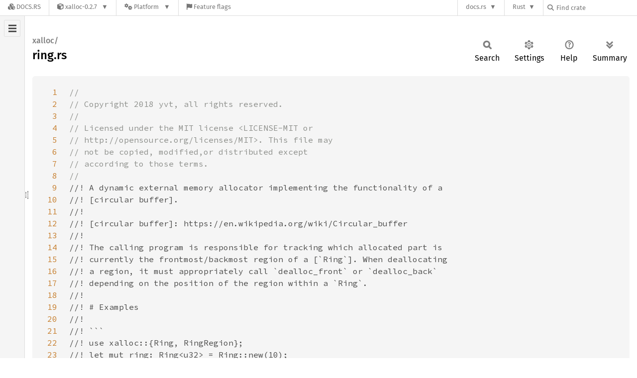

--- FILE ---
content_type: text/html; charset=utf-8
request_url: https://docs.rs/xalloc/0.2.7/src/xalloc/ring.rs.html
body_size: 10194
content:
<!DOCTYPE html><html lang="en"><head><meta charset="utf-8"><meta name="viewport" content="width=device-width, initial-scale=1.0"><meta name="generator" content="rustdoc"><meta name="description" content="Source of the Rust file `src/ring.rs`."><title>ring.rs - source</title><script>if(window.location.protocol!=="file:")document.head.insertAdjacentHTML("beforeend","SourceSerif4-Regular-6b053e98.ttf.woff2,FiraSans-Italic-81dc35de.woff2,FiraSans-Regular-0fe48ade.woff2,FiraSans-MediumItalic-ccf7e434.woff2,FiraSans-Medium-e1aa3f0a.woff2,SourceCodePro-Regular-8badfe75.ttf.woff2,SourceCodePro-Semibold-aa29a496.ttf.woff2".split(",").map(f=>`<link rel="preload" as="font" type="font/woff2"href="/-/rustdoc.static/${f}">`).join(""))</script><link rel="stylesheet" href="/-/rustdoc.static/normalize-9960930a.css"><link rel="stylesheet" href="/-/static/vendored.css?0-1-0-db72ef84-2026-01-29" media="all" /><link rel="stylesheet" href="/-/rustdoc.static/rustdoc-7dc20aaa.css"><meta name="rustdoc-vars" data-root-path="../../" data-static-root-path="/-/rustdoc.static/" data-current-crate="xalloc" data-themes="" data-resource-suffix="-20250825-1.91.0-nightly-54c581243" data-rustdoc-version="1.91.0-nightly (54c581243 2025-08-25)" data-channel="nightly" data-search-js="search-5fc2c5c0.js" data-stringdex-js="stringdex-0e748618.js" data-settings-js="settings-c38705f0.js" ><script src="/-/rustdoc.static/storage-e2aeef58.js"></script><script defer src="/-/rustdoc.static/src-script-813739b1.js"></script><script defer src="../../src-files-20250825-1.91.0-nightly-54c581243.js"></script><script defer src="/-/rustdoc.static/main-17c00ba7.js"></script><noscript><link rel="stylesheet" href="/-/rustdoc.static/noscript-32bb7600.css"></noscript><link rel="alternate icon" type="image/png" href="/-/rustdoc.static/favicon-32x32-6580c154.png"><link rel="icon" type="image/svg+xml" href="/-/rustdoc.static/favicon-044be391.svg"><link rel="stylesheet" href="/-/static/rustdoc-2025-08-20.css?0-1-0-db72ef84-2026-01-29" media="all" /><link rel="stylesheet" href="/-/static/font-awesome.css?0-1-0-db72ef84-2026-01-29" media="all" />

<link rel="search" href="/-/static/opensearch.xml" type="application/opensearchdescription+xml" title="Docs.rs" />

<script type="text/javascript">(function() {
    function applyTheme(theme) {
        if (theme) {
            document.documentElement.dataset.docsRsTheme = theme;
        }
    }

    window.addEventListener("storage", ev => {
        if (ev.key === "rustdoc-theme") {
            applyTheme(ev.newValue);
        }
    });

    // see ./storage-change-detection.html for details
    window.addEventListener("message", ev => {
        if (ev.data && ev.data.storage && ev.data.storage.key === "rustdoc-theme") {
            applyTheme(ev.data.storage.value);
        }
    });

    applyTheme(window.localStorage.getItem("rustdoc-theme"));
})();</script></head><body class="rustdoc-page">
<div class="nav-container">
    <div class="container">
        <div class="pure-menu pure-menu-horizontal" role="navigation" aria-label="Main navigation">
            <form action="/releases/search"
                  method="GET"
                  id="nav-search-form"
                  class="landing-search-form-nav  ">

                
                <a href="/" class="pure-menu-heading pure-menu-link docsrs-logo" aria-label="Docs.rs">
                    <span title="Docs.rs"><span class="fa fa-solid fa-cubes " aria-hidden="true"></span></span>
                    <span class="title">Docs.rs</span>
                </a><ul class="pure-menu-list">
    <script id="crate-metadata" type="application/json">
        
        {
            "name": "xalloc",
            "version": "0.2.7"
        }
    </script><li class="pure-menu-item pure-menu-has-children">
            <a href="#" class="pure-menu-link crate-name" title="Suballocators for external memory (e.g., Vulkan device memory)
">
                <span class="fa fa-solid fa-cube " aria-hidden="true"></span>
                <span class="title">xalloc-0.2.7</span>
            </a><div class="pure-menu-children package-details-menu">
                
                <ul class="pure-menu-list menu-item-divided">
                    <li class="pure-menu-heading" id="crate-title">
                        xalloc 0.2.7
                        <span id="clipboard" class="svg-clipboard" title="Copy crate name and version information"></span>
                    </li><li class="pure-menu-item">
                        <a href="/crate/xalloc/0.2.7" class="pure-menu-link description" title="See xalloc in docs.rs">
                            <span class="fa fa-solid fa-cube " aria-hidden="true"></span> Docs.rs crate page
                        </a>
                    </li><li class="pure-menu-item">
                            <span class="pure-menu-link description"><span class="fa fa-solid fa-scale-unbalanced-flip " aria-hidden="true"></span>
                            <a href="https://spdx.org/licenses/MIT" class="pure-menu-sublink">MIT</a></span>
                        </li></ul>

                <div class="pure-g menu-item-divided">
                    <div class="pure-u-1-2 right-border">
                        <ul class="pure-menu-list">
                            <li class="pure-menu-heading">Links</li>

                            <li class="pure-menu-item">
                                    <a href="https://github.com/yvt/xalloc-rs" class="pure-menu-link">
                                        <span class="fa fa-solid fa-code-branch " aria-hidden="true"></span> Repository
                                    </a>
                                </li><li class="pure-menu-item">
                                <a href="https://crates.io/crates/xalloc" class="pure-menu-link" title="See xalloc in crates.io">
                                    <span class="fa fa-solid fa-cube " aria-hidden="true"></span> crates.io
                                </a>
                            </li>

                            
                            <li class="pure-menu-item">
                                <a href="/crate/xalloc/0.2.7/source/" title="Browse source of xalloc-0.2.7" class="pure-menu-link">
                                    <span class="fa fa-solid fa-folder-open " aria-hidden="true"></span> Source
                                </a>
                            </li>
                        </ul>
                    </div><div class="pure-u-1-2">
                        <ul class="pure-menu-list" id="topbar-owners">
                            <li class="pure-menu-heading">Owners</li><li class="pure-menu-item">
                                    <a href="https://crates.io/users/yvt" class="pure-menu-link">
                                        <span class="fa fa-solid fa-user " aria-hidden="true"></span> yvt
                                    </a>
                                </li></ul>
                    </div>
                </div>

                <div class="pure-g menu-item-divided">
                    <div class="pure-u-1-2 right-border">
                        <ul class="pure-menu-list">
                            <li class="pure-menu-heading">Dependencies</li>

                            
                            <li class="pure-menu-item">
                                <div class="pure-menu pure-menu-scrollable sub-menu" tabindex="-1">
                                    <ul class="pure-menu-list">
                                        <li class="pure-menu-item"><a href="/num/%3E=0.2.0,%20%3C0.4.0/" class="pure-menu-link">
                num >=0.2.0, <0.4.0
                
                    <i class="dependencies normal">normal</i>
                    
                
            </a>
        </li><li class="pure-menu-item"><a href="/unreachable/^1.0.0/" class="pure-menu-link">
                unreachable ^1.0.0
                
                    <i class="dependencies normal">normal</i>
                    
                
            </a>
        </li>
                                    </ul>
                                </div>
                            </li>
                        </ul>
                    </div>

                    <div class="pure-u-1-2">
                        <ul class="pure-menu-list">
                            <li class="pure-menu-heading">Versions</li>

                            <li class="pure-menu-item">
                                <div class="pure-menu pure-menu-scrollable sub-menu" id="releases-list" tabindex="-1" data-url="/crate/xalloc/0.2.7/menus/releases/src/xalloc/ring.rs.html">
                                    <span class="rotate"><span class="fa fa-solid fa-spinner " aria-hidden="true"></span></span>
                                </div>
                            </li>
                        </ul>
                    </div>
                </div>
                    
                    
                    <div class="pure-g">
                        <div class="pure-u-1">
                            <ul class="pure-menu-list">
                                <li>
                                    <a href="/crate/xalloc/0.2.7" class="pure-menu-link">
                                        <b>90.63%</b>
                                        of the crate is documented
                                    </a>
                                </li>
                            </ul>
                        </div>
                    </div></div>
        </li><li class="pure-menu-item pure-menu-has-children">
                <a href="#" class="pure-menu-link" aria-label="Platform">
                    <span class="fa fa-solid fa-gears " aria-hidden="true"></span>
                    <span class="title">Platform</span>
                </a>

                
                <ul class="pure-menu-children" id="platforms" data-url="/crate/xalloc/0.2.7/menus/platforms/src/xalloc/ring.rs.html"><li class="pure-menu-item">
            <a href="/crate/xalloc/0.2.7/target-redirect/i686-pc-windows-msvc/src/xalloc/ring.rs.html" class="pure-menu-link" data-fragment="retain" rel="nofollow">i686-pc-windows-msvc</a>
        </li><li class="pure-menu-item">
            <a href="/crate/xalloc/0.2.7/target-redirect/i686-unknown-linux-gnu/src/xalloc/ring.rs.html" class="pure-menu-link" data-fragment="retain" rel="nofollow">i686-unknown-linux-gnu</a>
        </li><li class="pure-menu-item">
            <a href="/crate/xalloc/0.2.7/target-redirect/x86_64-apple-darwin/src/xalloc/ring.rs.html" class="pure-menu-link" data-fragment="retain" rel="nofollow">x86_64-apple-darwin</a>
        </li><li class="pure-menu-item">
            <a href="/crate/xalloc/0.2.7/target-redirect/x86_64-pc-windows-msvc/src/xalloc/ring.rs.html" class="pure-menu-link" data-fragment="retain" rel="nofollow">x86_64-pc-windows-msvc</a>
        </li><li class="pure-menu-item">
            <a href="/crate/xalloc/0.2.7/target-redirect/src/xalloc/ring.rs.html" class="pure-menu-link" data-fragment="retain" rel="nofollow">x86_64-unknown-linux-gnu</a>
        </li></ul>
            </li><li class="pure-menu-item">
                <a href="/crate/xalloc/0.2.7/features" title="Browse available feature flags of xalloc-0.2.7" class="pure-menu-link">
                    <span class="fa fa-solid fa-flag " aria-hidden="true"></span>
                    <span class="title">Feature flags</span>
                </a>
            </li>
        
    
</ul><div class="spacer"></div>
                
                

<ul class="pure-menu-list">
                    <li class="pure-menu-item pure-menu-has-children">
                        <a href="#" class="pure-menu-link" aria-label="docs.rs">docs.rs</a>
                        <ul class="pure-menu-children aligned-icons"><li class="pure-menu-item"><a class="pure-menu-link" href="/about"><span class="fa fa-solid fa-circle-info " aria-hidden="true"></span> About docs.rs</a></li><li class="pure-menu-item"><a class="pure-menu-link" href="/about/badges"><span class="fa fa-brands fa-fonticons " aria-hidden="true"></span> Badges</a></li><li class="pure-menu-item"><a class="pure-menu-link" href="/about/builds"><span class="fa fa-solid fa-gears " aria-hidden="true"></span> Builds</a></li><li class="pure-menu-item"><a class="pure-menu-link" href="/about/metadata"><span class="fa fa-solid fa-table " aria-hidden="true"></span> Metadata</a></li><li class="pure-menu-item"><a class="pure-menu-link" href="/about/redirections"><span class="fa fa-solid fa-road " aria-hidden="true"></span> Shorthand URLs</a></li><li class="pure-menu-item"><a class="pure-menu-link" href="/about/download"><span class="fa fa-solid fa-download " aria-hidden="true"></span> Download</a></li><li class="pure-menu-item"><a class="pure-menu-link" href="/about/rustdoc-json"><span class="fa fa-solid fa-file-code " aria-hidden="true"></span> Rustdoc JSON</a></li><li class="pure-menu-item"><a class="pure-menu-link" href="/releases/queue"><span class="fa fa-solid fa-gears " aria-hidden="true"></span> Build queue</a></li><li class="pure-menu-item"><a class="pure-menu-link" href="https://foundation.rust-lang.org/policies/privacy-policy/#docs.rs" target="_blank"><span class="fa fa-solid fa-shield-halved " aria-hidden="true"></span> Privacy policy</a></li>
                        </ul>
                    </li>
                </ul>
                <ul class="pure-menu-list"><li class="pure-menu-item pure-menu-has-children">
                        <a href="#" class="pure-menu-link" aria-label="Rust">Rust</a>
                        <ul class="pure-menu-children">
                            <li class="pure-menu-item"><a class="pure-menu-link" href="https://www.rust-lang.org/" target="_blank">Rust website</a></li>
                            <li class="pure-menu-item"><a class="pure-menu-link" href="https://doc.rust-lang.org/book/" target="_blank">The Book</a></li>

                            <li class="pure-menu-item"><a class="pure-menu-link" href="https://doc.rust-lang.org/std/" target="_blank">Standard Library API Reference</a></li>

                            <li class="pure-menu-item"><a class="pure-menu-link" href="https://doc.rust-lang.org/rust-by-example/" target="_blank">Rust by Example</a></li>

                            <li class="pure-menu-item"><a class="pure-menu-link" href="https://doc.rust-lang.org/cargo/guide/" target="_blank">The Cargo Guide</a></li>

                            <li class="pure-menu-item"><a class="pure-menu-link" href="https://doc.rust-lang.org/nightly/clippy" target="_blank">Clippy Documentation</a></li>
                        </ul>
                    </li>
                </ul>
                
                <div id="search-input-nav">
                    <label for="nav-search">
                        <span class="fa fa-solid fa-magnifying-glass " aria-hidden="true"></span>
                    </label>

                    
                    
                    <input id="nav-search" name="query" type="text" aria-label="Find crate by search query" tabindex="-1"
                        placeholder="Find crate"
                        >
                </div>
            </form>
        </div>
    </div>
</div><div class="rustdoc src container-rustdoc" id="rustdoc_body_wrapper" tabindex="-1"><script async src="/-/static/menu.js?0-1-0-db72ef84-2026-01-29"></script>
<script async src="/-/static/index.js?0-1-0-db72ef84-2026-01-29"></script>

<iframe src="/-/storage-change-detection.html" width="0" height="0" style="display: none"></iframe><!--[if lte IE 11]><div class="warning">This old browser is unsupported and will most likely display funky things.</div><![endif]--><nav class="sidebar"><div class="src-sidebar-title"><h2>Files</h2></div></nav><div class="sidebar-resizer" title="Drag to resize sidebar"></div><main><section id="main-content" class="content"><div class="main-heading"><h1><div class="sub-heading">xalloc/</div>ring.rs</h1><rustdoc-toolbar></rustdoc-toolbar></div><div class="example-wrap digits-3"><pre class="rust"><code><a href=#1 id=1 data-nosnippet>1</a><span class="comment">//
<a href=#2 id=2 data-nosnippet>2</a>// Copyright 2018 yvt, all rights reserved.
<a href=#3 id=3 data-nosnippet>3</a>//
<a href=#4 id=4 data-nosnippet>4</a>// Licensed under the MIT license &lt;LICENSE-MIT or
<a href=#5 id=5 data-nosnippet>5</a>// http://opensource.org/licenses/MIT&gt;. This file may
<a href=#6 id=6 data-nosnippet>6</a>// not be copied, modified,or distributed except
<a href=#7 id=7 data-nosnippet>7</a>// according to those terms.
<a href=#8 id=8 data-nosnippet>8</a>//
<a href=#9 id=9 data-nosnippet>9</a></span><span class="doccomment">//! A dynamic external memory allocator implementing the functionality of a
<a href=#10 id=10 data-nosnippet>10</a>//! [circular buffer].
<a href=#11 id=11 data-nosnippet>11</a>//!
<a href=#12 id=12 data-nosnippet>12</a>//! [circular buffer]: https://en.wikipedia.org/wiki/Circular_buffer
<a href=#13 id=13 data-nosnippet>13</a>//!
<a href=#14 id=14 data-nosnippet>14</a>//! The calling program is responsible for tracking which allocated part is
<a href=#15 id=15 data-nosnippet>15</a>//! currently the frontmost/backmost region of a [`Ring`]. When deallocating
<a href=#16 id=16 data-nosnippet>16</a>//! a region, it must appropriately call `dealloc_front` or `dealloc_back`
<a href=#17 id=17 data-nosnippet>17</a>//! depending on the position of the region within a `Ring`.
<a href=#18 id=18 data-nosnippet>18</a>//!
<a href=#19 id=19 data-nosnippet>19</a>//! # Examples
<a href=#20 id=20 data-nosnippet>20</a>//!
<a href=#21 id=21 data-nosnippet>21</a>//! ```
<a href=#22 id=22 data-nosnippet>22</a>//! use xalloc::{Ring, RingRegion};
<a href=#23 id=23 data-nosnippet>23</a>//! let mut ring: Ring&lt;u32&gt; = Ring::new(10);
<a href=#24 id=24 data-nosnippet>24</a>//!
<a href=#25 id=25 data-nosnippet>25</a>//! // Allocate regions
<a href=#26 id=26 data-nosnippet>26</a>//! // [            ]
<a href=#27 id=27 data-nosnippet>27</a>//! let alloc1: (RingRegion&lt;u32&gt;, u32) = ring.alloc_back(4).unwrap();
<a href=#28 id=28 data-nosnippet>28</a>//! // [[ 1 ]       ]
<a href=#29 id=29 data-nosnippet>29</a>//! let alloc2: (RingRegion&lt;u32&gt;, u32) = ring.alloc_back(4).unwrap();
<a href=#30 id=30 data-nosnippet>30</a>//! // [[ 1 ][ 2 ]  ]
<a href=#31 id=31 data-nosnippet>31</a>//! let (region1, offset1) = alloc1;
<a href=#32 id=32 data-nosnippet>32</a>//! let (region2, offset2) = alloc2;
<a href=#33 id=33 data-nosnippet>33</a>//! println!("allocated #1: {:?}", (&amp;region1, offset1));
<a href=#34 id=34 data-nosnippet>34</a>//! println!("allocated #2: {:?}", (&amp;region2, offset2));
<a href=#35 id=35 data-nosnippet>35</a>//!
<a href=#36 id=36 data-nosnippet>36</a>//! // Deallocate regions
<a href=#37 id=37 data-nosnippet>37</a>//! // [[ 1 ][ 2 ]  ]
<a href=#38 id=38 data-nosnippet>38</a>//! ring.dealloc_front(region1);
<a href=#39 id=39 data-nosnippet>39</a>//! // [     [ 2 ]  ]
<a href=#40 id=40 data-nosnippet>40</a>//! ring.dealloc_front(region2);
<a href=#41 id=41 data-nosnippet>41</a>//! // [            ]
<a href=#42 id=42 data-nosnippet>42</a>//! ```
<a href=#43 id=43 data-nosnippet>43</a></span><span class="kw">use </span>num::{One, Zero};
<a href=#44 id=44 data-nosnippet>44</a>
<a href=#45 id=45 data-nosnippet>45</a><span class="kw">use </span>int::{round_down, round_up, BinaryUInteger};
<a href=#46 id=46 data-nosnippet>46</a>
<a href=#47 id=47 data-nosnippet>47</a><span class="doccomment">/// A dynamic external memory allocator providing the functionality of a
<a href=#48 id=48 data-nosnippet>48</a>/// [circular buffer].
<a href=#49 id=49 data-nosnippet>49</a>///
<a href=#50 id=50 data-nosnippet>50</a>/// [circular buffer]: https://en.wikipedia.org/wiki/Circular_buffer
<a href=#51 id=51 data-nosnippet>51</a>///
<a href=#52 id=52 data-nosnippet>52</a>/// See [the module-level documentation] for more.
<a href=#53 id=53 data-nosnippet>53</a>///
<a href=#54 id=54 data-nosnippet>54</a>/// [the module-level documentation]: index.html
<a href=#55 id=55 data-nosnippet>55</a>///
<a href=#56 id=56 data-nosnippet>56</a>/// ## Type parameters
<a href=#57 id=57 data-nosnippet>57</a>///
<a href=#58 id=58 data-nosnippet>58</a>///  - `T` is an integer type used to represent region sizes. You usually use
<a href=#59 id=59 data-nosnippet>59</a>///    `u32` or `u64` for this.
<a href=#60 id=60 data-nosnippet>60</a>///
<a href=#61 id=61 data-nosnippet>61</a></span><span class="attr">#[derive(Debug)]
<a href=#62 id=62 data-nosnippet>62</a></span><span class="kw">pub struct </span>Ring&lt;T&gt; {
<a href=#63 id=63 data-nosnippet>63</a>    size: T,
<a href=#64 id=64 data-nosnippet>64</a>
<a href=#65 id=65 data-nosnippet>65</a>    <span class="doccomment">/// The starting location of the allocated region. Must be less than `size`.
<a href=#66 id=66 data-nosnippet>66</a>    </span>start: T,
<a href=#67 id=67 data-nosnippet>67</a>
<a href=#68 id=68 data-nosnippet>68</a>    <span class="doccomment">/// The ending location of the allocated region. Must be less than `size`.
<a href=#69 id=69 data-nosnippet>69</a>    </span>end: T,
<a href=#70 id=70 data-nosnippet>70</a>
<a href=#71 id=71 data-nosnippet>71</a>    <span class="doccomment">/// Indicates whether this `Ring` is empty or not.
<a href=#72 id=72 data-nosnippet>72</a>    </span>empty: bool,
<a href=#73 id=73 data-nosnippet>73</a>}
<a href=#74 id=74 data-nosnippet>74</a>
<a href=#75 id=75 data-nosnippet>75</a><span class="doccomment">/// A handle type to a region allocated in a [`Ring`].
<a href=#76 id=76 data-nosnippet>76</a>///
<a href=#77 id=77 data-nosnippet>77</a>/// `RingRegion` returned by a `Ring` only can be used with the
<a href=#78 id=78 data-nosnippet>78</a>/// same `Ring`.
<a href=#79 id=79 data-nosnippet>79</a></span><span class="attr">#[derive(Debug, Clone, Copy, PartialEq, Eq, Hash)]
<a href=#80 id=80 data-nosnippet>80</a></span><span class="kw">pub struct </span>RingRegion&lt;T&gt; {
<a href=#81 id=81 data-nosnippet>81</a>    start: T,
<a href=#82 id=82 data-nosnippet>82</a>    end: T,
<a href=#83 id=83 data-nosnippet>83</a>}
<a href=#84 id=84 data-nosnippet>84</a>
<a href=#85 id=85 data-nosnippet>85</a><span class="kw">impl</span>&lt;T: BinaryUInteger&gt; Ring&lt;T&gt; {
<a href=#86 id=86 data-nosnippet>86</a>    <span class="doccomment">/// Construct a `RingRegion`.
<a href=#87 id=87 data-nosnippet>87</a>    ///
<a href=#88 id=88 data-nosnippet>88</a>    /// `size` must be smaller than `T::max_value() &gt;&gt; 1` (this is a precaution
<a href=#89 id=89 data-nosnippet>89</a>    /// taken not to cause unintentional overflows).
<a href=#90 id=90 data-nosnippet>90</a>    </span><span class="kw">pub fn </span>new(size: T) -&gt; <span class="self">Self </span>{
<a href=#91 id=91 data-nosnippet>91</a>        <span class="macro">assert!</span>(size &lt; T::max_value() &gt;&gt; <span class="number">1</span>);
<a href=#92 id=92 data-nosnippet>92</a>
<a href=#93 id=93 data-nosnippet>93</a>        <span class="self">Self </span>{
<a href=#94 id=94 data-nosnippet>94</a>            size: size.clone(),
<a href=#95 id=95 data-nosnippet>95</a>            start: Zero::zero(),
<a href=#96 id=96 data-nosnippet>96</a>            end: Zero::zero(),
<a href=#97 id=97 data-nosnippet>97</a>            empty: <span class="bool-val">true</span>,
<a href=#98 id=98 data-nosnippet>98</a>        }
<a href=#99 id=99 data-nosnippet>99</a>    }
<a href=#100 id=100 data-nosnippet>100</a>
<a href=#101 id=101 data-nosnippet>101</a>    <span class="doccomment">/// Return `true` if `Ring` has no allocated regions.
<a href=#102 id=102 data-nosnippet>102</a>    </span><span class="kw">pub fn </span>is_empty(<span class="kw-2">&amp;</span><span class="self">self</span>) -&gt; bool {
<a href=#103 id=103 data-nosnippet>103</a>        <span class="self">self</span>.empty
<a href=#104 id=104 data-nosnippet>104</a>    }
<a href=#105 id=105 data-nosnippet>105</a>
<a href=#106 id=106 data-nosnippet>106</a>    <span class="doccomment">/// Return `true` if `Ring` has no free space.
<a href=#107 id=107 data-nosnippet>107</a>    </span><span class="kw">pub fn </span>is_full(<span class="kw-2">&amp;</span><span class="self">self</span>) -&gt; bool {
<a href=#108 id=108 data-nosnippet>108</a>        <span class="self">self</span>.start == <span class="self">self</span>.end
<a href=#109 id=109 data-nosnippet>109</a>    }
<a href=#110 id=110 data-nosnippet>110</a>
<a href=#111 id=111 data-nosnippet>111</a>    <span class="doccomment">/// Allocate a region of the size `size` to the back of the allocated
<a href=#112 id=112 data-nosnippet>112</a>    /// region.
<a href=#113 id=113 data-nosnippet>113</a>    ///
<a href=#114 id=114 data-nosnippet>114</a>    /// Returns a handle of the allocated region and its offset if the
<a href=#115 id=115 data-nosnippet>115</a>    /// allocation succeeds. Returns `None` otherwise.
<a href=#116 id=116 data-nosnippet>116</a>    ///
<a href=#117 id=117 data-nosnippet>117</a>    /// `size` must not be zero.
<a href=#118 id=118 data-nosnippet>118</a>    </span><span class="kw">pub fn </span>alloc_back(<span class="kw-2">&amp;mut </span><span class="self">self</span>, size: T) -&gt; <span class="prelude-ty">Option</span>&lt;(RingRegion&lt;T&gt;, T)&gt; {
<a href=#119 id=119 data-nosnippet>119</a>        <span class="self">self</span>.alloc_back_aligned(size, One::one())
<a href=#120 id=120 data-nosnippet>120</a>    }
<a href=#121 id=121 data-nosnippet>121</a>
<a href=#122 id=122 data-nosnippet>122</a>    <span class="doccomment">/// Allocate a region of the size `size` to the front of the allocated
<a href=#123 id=123 data-nosnippet>123</a>    /// region.
<a href=#124 id=124 data-nosnippet>124</a>    ///
<a href=#125 id=125 data-nosnippet>125</a>    /// Returns a handle of the allocated region and its offset if the
<a href=#126 id=126 data-nosnippet>126</a>    /// allocation succeeds. Returns `None` otherwise.
<a href=#127 id=127 data-nosnippet>127</a>    ///
<a href=#128 id=128 data-nosnippet>128</a>    /// `size` must not be zero.
<a href=#129 id=129 data-nosnippet>129</a>    </span><span class="kw">pub fn </span>alloc_front(<span class="kw-2">&amp;mut </span><span class="self">self</span>, size: T) -&gt; <span class="prelude-ty">Option</span>&lt;(RingRegion&lt;T&gt;, T)&gt; {
<a href=#130 id=130 data-nosnippet>130</a>        <span class="self">self</span>.alloc_front_aligned(size, One::one())
<a href=#131 id=131 data-nosnippet>131</a>    }
<a href=#132 id=132 data-nosnippet>132</a>
<a href=#133 id=133 data-nosnippet>133</a>    <span class="doccomment">/// Allocate a region of the size `size` with a given alignment requirement
<a href=#134 id=134 data-nosnippet>134</a>    /// to the back of the allocated region.
<a href=#135 id=135 data-nosnippet>135</a>    ///
<a href=#136 id=136 data-nosnippet>136</a>    /// Returns a handle of the allocated region and its offset if the
<a href=#137 id=137 data-nosnippet>137</a>    /// allocation succeeds. Returns `None` otherwise.
<a href=#138 id=138 data-nosnippet>138</a>    ///
<a href=#139 id=139 data-nosnippet>139</a>    /// - `align` must be a power of two.
<a href=#140 id=140 data-nosnippet>140</a>    /// - `size` must not be zero.
<a href=#141 id=141 data-nosnippet>141</a>    </span><span class="kw">pub fn </span>alloc_back_aligned(<span class="kw-2">&amp;mut </span><span class="self">self</span>, size: T, align: T) -&gt; <span class="prelude-ty">Option</span>&lt;(RingRegion&lt;T&gt;, T)&gt; {
<a href=#142 id=142 data-nosnippet>142</a>        <span class="macro">assert_ne!</span>(size, Zero::zero());
<a href=#143 id=143 data-nosnippet>143</a>        <span class="macro">assert!</span>(align.is_power_of_two());
<a href=#144 id=144 data-nosnippet>144</a>
<a href=#145 id=145 data-nosnippet>145</a>        <span class="kw">if </span><span class="self">self</span>.empty {
<a href=#146 id=146 data-nosnippet>146</a>            <span class="self">self</span>.alloc_empty(size)
<a href=#147 id=147 data-nosnippet>147</a>        } <span class="kw">else if </span>size &gt;= <span class="self">self</span>.size {
<a href=#148 id=148 data-nosnippet>148</a>            <span class="prelude-val">None
<a href=#149 id=149 data-nosnippet>149</a>        </span>} <span class="kw">else </span>{
<a href=#150 id=150 data-nosnippet>150</a>            <span class="kw">let </span><span class="kw-2">mut </span>new_wrapped = <span class="self">self</span>.end &lt;= <span class="self">self</span>.start;
<a href=#151 id=151 data-nosnippet>151</a>            <span class="kw">let </span><span class="kw-2">mut </span>new_end = round_up(<span class="kw-2">&amp;</span><span class="self">self</span>.end, <span class="kw-2">&amp;</span>align);
<a href=#152 id=152 data-nosnippet>152</a>            <span class="kw">if </span>new_end.clone() + size.clone() &gt; <span class="self">self</span>.size &amp;&amp; !new_wrapped {
<a href=#153 id=153 data-nosnippet>153</a>                new_end = Zero::zero();
<a href=#154 id=154 data-nosnippet>154</a>                new_wrapped = <span class="bool-val">true</span>;
<a href=#155 id=155 data-nosnippet>155</a>            }
<a href=#156 id=156 data-nosnippet>156</a>            <span class="kw">if </span>new_wrapped &amp;&amp; new_end.clone() + size.clone() &gt; <span class="self">self</span>.start {
<a href=#157 id=157 data-nosnippet>157</a>                <span class="kw">return </span><span class="prelude-val">None</span>;
<a href=#158 id=158 data-nosnippet>158</a>            }
<a href=#159 id=159 data-nosnippet>159</a>
<a href=#160 id=160 data-nosnippet>160</a>            <span class="kw">let </span>offset = new_end.clone();
<a href=#161 id=161 data-nosnippet>161</a>            new_end += size;
<a href=#162 id=162 data-nosnippet>162</a>            <span class="kw">if </span>new_end == <span class="self">self</span>.size {
<a href=#163 id=163 data-nosnippet>163</a>                new_end = Zero::zero();
<a href=#164 id=164 data-nosnippet>164</a>            }
<a href=#165 id=165 data-nosnippet>165</a>            <span class="kw">let </span>region = RingRegion {
<a href=#166 id=166 data-nosnippet>166</a>                start: <span class="self">self</span>.end.clone(),
<a href=#167 id=167 data-nosnippet>167</a>                end: new_end.clone(),
<a href=#168 id=168 data-nosnippet>168</a>            };
<a href=#169 id=169 data-nosnippet>169</a>            <span class="self">self</span>.end = new_end;
<a href=#170 id=170 data-nosnippet>170</a>            <span class="prelude-val">Some</span>((region, offset))
<a href=#171 id=171 data-nosnippet>171</a>        }
<a href=#172 id=172 data-nosnippet>172</a>    }
<a href=#173 id=173 data-nosnippet>173</a>
<a href=#174 id=174 data-nosnippet>174</a>    <span class="doccomment">/// Allocate a region of the size `size` with a given alignment requirement
<a href=#175 id=175 data-nosnippet>175</a>    /// to the front of the allocated region.
<a href=#176 id=176 data-nosnippet>176</a>    ///
<a href=#177 id=177 data-nosnippet>177</a>    /// Returns a handle of the allocated region and its offset if the
<a href=#178 id=178 data-nosnippet>178</a>    /// allocation succeeds. Returns `None` otherwise.
<a href=#179 id=179 data-nosnippet>179</a>    ///
<a href=#180 id=180 data-nosnippet>180</a>    /// - `align` must be a power of two.
<a href=#181 id=181 data-nosnippet>181</a>    /// - `size` must not be zero.
<a href=#182 id=182 data-nosnippet>182</a>    </span><span class="kw">pub fn </span>alloc_front_aligned(<span class="kw-2">&amp;mut </span><span class="self">self</span>, size: T, align: T) -&gt; <span class="prelude-ty">Option</span>&lt;(RingRegion&lt;T&gt;, T)&gt; {
<a href=#183 id=183 data-nosnippet>183</a>        <span class="macro">assert_ne!</span>(size, Zero::zero());
<a href=#184 id=184 data-nosnippet>184</a>        <span class="macro">assert!</span>(align.is_power_of_two());
<a href=#185 id=185 data-nosnippet>185</a>
<a href=#186 id=186 data-nosnippet>186</a>        <span class="kw">if </span><span class="self">self</span>.empty {
<a href=#187 id=187 data-nosnippet>187</a>            <span class="self">self</span>.alloc_empty(size)
<a href=#188 id=188 data-nosnippet>188</a>        } <span class="kw">else if </span>size &gt;= <span class="self">self</span>.size {
<a href=#189 id=189 data-nosnippet>189</a>            <span class="prelude-val">None
<a href=#190 id=190 data-nosnippet>190</a>        </span>} <span class="kw">else </span>{
<a href=#191 id=191 data-nosnippet>191</a>            <span class="comment">//  0                   1align              2align
<a href=#192 id=192 data-nosnippet>192</a>            //  |                   |    size           |
<a href=#193 id=193 data-nosnippet>193</a>            //  |===================|=====|             |
<a href=#194 id=194 data-nosnippet>194</a>            //  ^^^^^^^^^^^^^^^^^^^^^^^^^^^^^^^^^^^^^^^^^ enlarged_size
<a href=#195 id=195 data-nosnippet>195</a>            //                            ^^^^^^^^^^^^^^^ pad
<a href=#196 id=196 data-nosnippet>196</a>            </span><span class="kw">let </span>enlarged_size = round_up(<span class="kw-2">&amp;</span>size, <span class="kw-2">&amp;</span>align);
<a href=#197 id=197 data-nosnippet>197</a>            <span class="kw">let </span>pad = enlarged_size.clone() - size.clone();
<a href=#198 id=198 data-nosnippet>198</a>
<a href=#199 id=199 data-nosnippet>199</a>            <span class="kw">let </span><span class="kw-2">mut </span>new_wrapped = <span class="self">self</span>.end &lt;= <span class="self">self</span>.start;
<a href=#200 id=200 data-nosnippet>200</a>            <span class="kw">let </span><span class="kw-2">mut </span>new_start = round_down(<span class="kw-2">&amp;</span>(<span class="self">self</span>.start.clone() + pad.clone()), <span class="kw-2">&amp;</span>align);
<a href=#201 id=201 data-nosnippet>201</a>            <span class="kw">if </span>new_start &lt; enlarged_size.clone() &amp;&amp; !new_wrapped {
<a href=#202 id=202 data-nosnippet>202</a>                new_start = round_down(<span class="kw-2">&amp;</span>(<span class="self">self</span>.size.clone() + pad.clone()), <span class="kw-2">&amp;</span>align);
<a href=#203 id=203 data-nosnippet>203</a>                new_wrapped = <span class="bool-val">true</span>;
<a href=#204 id=204 data-nosnippet>204</a>            }
<a href=#205 id=205 data-nosnippet>205</a>            <span class="kw">if </span>new_wrapped &amp;&amp; <span class="self">self</span>.end.clone() + enlarged_size.clone() &gt; new_start {
<a href=#206 id=206 data-nosnippet>206</a>                <span class="kw">return </span><span class="prelude-val">None</span>;
<a href=#207 id=207 data-nosnippet>207</a>            }
<a href=#208 id=208 data-nosnippet>208</a>
<a href=#209 id=209 data-nosnippet>209</a>            new_start -= enlarged_size;
<a href=#210 id=210 data-nosnippet>210</a>            <span class="kw">let </span>offset = new_start.clone();
<a href=#211 id=211 data-nosnippet>211</a>            <span class="kw">let </span>region = RingRegion {
<a href=#212 id=212 data-nosnippet>212</a>                start: new_start.clone(),
<a href=#213 id=213 data-nosnippet>213</a>                end: <span class="self">self</span>.start.clone(),
<a href=#214 id=214 data-nosnippet>214</a>            };
<a href=#215 id=215 data-nosnippet>215</a>            <span class="self">self</span>.start = new_start;
<a href=#216 id=216 data-nosnippet>216</a>            <span class="prelude-val">Some</span>((region, offset))
<a href=#217 id=217 data-nosnippet>217</a>        }
<a href=#218 id=218 data-nosnippet>218</a>    }
<a href=#219 id=219 data-nosnippet>219</a>
<a href=#220 id=220 data-nosnippet>220</a>    <span class="kw">fn </span>alloc_empty(<span class="kw-2">&amp;mut </span><span class="self">self</span>, size: T) -&gt; <span class="prelude-ty">Option</span>&lt;(RingRegion&lt;T&gt;, T)&gt; {
<a href=#221 id=221 data-nosnippet>221</a>        <span class="macro">debug_assert!</span>(<span class="self">self</span>.empty);
<a href=#222 id=222 data-nosnippet>222</a>
<a href=#223 id=223 data-nosnippet>223</a>        <span class="kw">if </span>size &lt;= <span class="self">self</span>.size {
<a href=#224 id=224 data-nosnippet>224</a>            <span class="self">self</span>.start = Zero::zero();
<a href=#225 id=225 data-nosnippet>225</a>            <span class="self">self</span>.end = <span class="kw">if </span>size == <span class="self">self</span>.size {
<a href=#226 id=226 data-nosnippet>226</a>                Zero::zero()
<a href=#227 id=227 data-nosnippet>227</a>            } <span class="kw">else </span>{
<a href=#228 id=228 data-nosnippet>228</a>                size.clone()
<a href=#229 id=229 data-nosnippet>229</a>            };
<a href=#230 id=230 data-nosnippet>230</a>            <span class="self">self</span>.empty = <span class="bool-val">false</span>;
<a href=#231 id=231 data-nosnippet>231</a>            <span class="prelude-val">Some</span>((
<a href=#232 id=232 data-nosnippet>232</a>                RingRegion {
<a href=#233 id=233 data-nosnippet>233</a>                    start: Zero::zero(),
<a href=#234 id=234 data-nosnippet>234</a>                    end: size,
<a href=#235 id=235 data-nosnippet>235</a>                },
<a href=#236 id=236 data-nosnippet>236</a>                Zero::zero(),
<a href=#237 id=237 data-nosnippet>237</a>            ))
<a href=#238 id=238 data-nosnippet>238</a>        } <span class="kw">else </span>{
<a href=#239 id=239 data-nosnippet>239</a>            <span class="prelude-val">None
<a href=#240 id=240 data-nosnippet>240</a>        </span>}
<a href=#241 id=241 data-nosnippet>241</a>    }
<a href=#242 id=242 data-nosnippet>242</a>
<a href=#243 id=243 data-nosnippet>243</a>    <span class="doccomment">/// Deallocate frontmost (first) regions until `r` becomes the new frontmost
<a href=#244 id=244 data-nosnippet>244</a>    /// region. `r` is not removed.
<a href=#245 id=245 data-nosnippet>245</a>    ///
<a href=#246 id=246 data-nosnippet>246</a>    /// `r` must be in `Ring`.
<a href=#247 id=247 data-nosnippet>247</a>    /// Otherwise, `Ring` might enter an inconsistent state and/or panic, but
<a href=#248 id=248 data-nosnippet>248</a>    /// does not cause an undefined behavior.
<a href=#249 id=249 data-nosnippet>249</a>    </span><span class="kw">pub fn </span>dealloc_front_until(<span class="kw-2">&amp;mut </span><span class="self">self</span>, r: RingRegion&lt;T&gt;) {
<a href=#250 id=250 data-nosnippet>250</a>        <span class="macro">assert!</span>(!<span class="self">self</span>.empty, <span class="string">"empty"</span>);
<a href=#251 id=251 data-nosnippet>251</a>        <span class="self">self</span>.start = r.start;
<a href=#252 id=252 data-nosnippet>252</a>    }
<a href=#253 id=253 data-nosnippet>253</a>
<a href=#254 id=254 data-nosnippet>254</a>    <span class="doccomment">/// Deallocate backmost (last) regions until `r` becomes the new backmost
<a href=#255 id=255 data-nosnippet>255</a>    /// region. `r` is not removed.
<a href=#256 id=256 data-nosnippet>256</a>    ///
<a href=#257 id=257 data-nosnippet>257</a>    /// `r` must be in `Ring`.
<a href=#258 id=258 data-nosnippet>258</a>    /// Otherwise, `Ring` might enter an inconsistent state and/or panic, but
<a href=#259 id=259 data-nosnippet>259</a>    /// does not cause an undefined behavior.
<a href=#260 id=260 data-nosnippet>260</a>    </span><span class="kw">pub fn </span>dealloc_back_until(<span class="kw-2">&amp;mut </span><span class="self">self</span>, r: RingRegion&lt;T&gt;) {
<a href=#261 id=261 data-nosnippet>261</a>        <span class="macro">assert!</span>(!<span class="self">self</span>.empty, <span class="string">"empty"</span>);
<a href=#262 id=262 data-nosnippet>262</a>        <span class="self">self</span>.end = r.end;
<a href=#263 id=263 data-nosnippet>263</a>    }
<a href=#264 id=264 data-nosnippet>264</a>
<a href=#265 id=265 data-nosnippet>265</a>    <span class="doccomment">/// Deallocate the frontmost (first) region.
<a href=#266 id=266 data-nosnippet>266</a>    ///
<a href=#267 id=267 data-nosnippet>267</a>    /// `r` must be the current frontmost region of `Ring`.
<a href=#268 id=268 data-nosnippet>268</a>    /// Otherwise, `Ring` might enter an inconsistent state and/or panic, but
<a href=#269 id=269 data-nosnippet>269</a>    /// does not cause an undefined behavior.
<a href=#270 id=270 data-nosnippet>270</a>    </span><span class="kw">pub fn </span>dealloc_front(<span class="kw-2">&amp;mut </span><span class="self">self</span>, r: RingRegion&lt;T&gt;) {
<a href=#271 id=271 data-nosnippet>271</a>        <span class="macro">assert!</span>(!<span class="self">self</span>.empty, <span class="string">"empty"</span>);
<a href=#272 id=272 data-nosnippet>272</a>        <span class="macro">assert!</span>(<span class="self">self</span>.start == r.start, <span class="string">"not front"</span>);
<a href=#273 id=273 data-nosnippet>273</a>        <span class="self">self</span>.start = r.end;
<a href=#274 id=274 data-nosnippet>274</a>        <span class="kw">if </span><span class="self">self</span>.start == <span class="self">self</span>.end {
<a href=#275 id=275 data-nosnippet>275</a>            <span class="self">self</span>.empty = <span class="bool-val">true</span>;
<a href=#276 id=276 data-nosnippet>276</a>        }
<a href=#277 id=277 data-nosnippet>277</a>    }
<a href=#278 id=278 data-nosnippet>278</a>
<a href=#279 id=279 data-nosnippet>279</a>    <span class="doccomment">/// Deallocate the backmost (last) region.
<a href=#280 id=280 data-nosnippet>280</a>    ///
<a href=#281 id=281 data-nosnippet>281</a>    /// `r` must be the current backmost region of `Ring`.
<a href=#282 id=282 data-nosnippet>282</a>    /// Otherwise, `Ring` might enter an inconsistent state and/or panic, but
<a href=#283 id=283 data-nosnippet>283</a>    /// does not cause an undefined behavior.
<a href=#284 id=284 data-nosnippet>284</a>    </span><span class="kw">pub fn </span>dealloc_back(<span class="kw-2">&amp;mut </span><span class="self">self</span>, r: RingRegion&lt;T&gt;) {
<a href=#285 id=285 data-nosnippet>285</a>        <span class="macro">assert!</span>(!<span class="self">self</span>.empty, <span class="string">"empty"</span>);
<a href=#286 id=286 data-nosnippet>286</a>        <span class="macro">assert!</span>(<span class="self">self</span>.end == r.end, <span class="string">"not back"</span>);
<a href=#287 id=287 data-nosnippet>287</a>        <span class="self">self</span>.end = r.start;
<a href=#288 id=288 data-nosnippet>288</a>        <span class="kw">if </span><span class="self">self</span>.start == <span class="self">self</span>.end {
<a href=#289 id=289 data-nosnippet>289</a>            <span class="self">self</span>.empty = <span class="bool-val">true</span>;
<a href=#290 id=290 data-nosnippet>290</a>        }
<a href=#291 id=291 data-nosnippet>291</a>    }
<a href=#292 id=292 data-nosnippet>292</a>}</code></pre></div></section></main></div></body></html>

--- FILE ---
content_type: text/javascript
request_url: https://docs.rs/xalloc/0.2.7/src-files-20250825-1.91.0-nightly-54c581243.js
body_size: -211
content:
createSrcSidebar('[["xalloc",["",[],["arena.rs","bitmap.rs","bitmaputils.rs","int.rs","lib.rs","ring.rs","tlsf.rs"]]]]');
//{"start":19,"fragment_lengths":[98]}